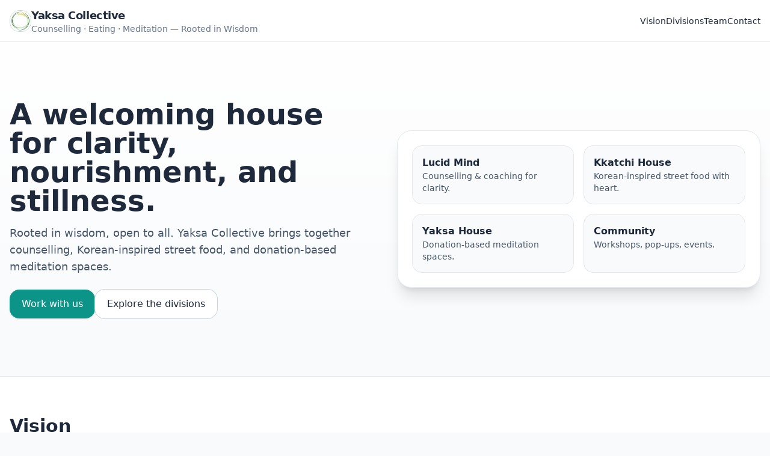

--- FILE ---
content_type: text/html; charset=utf-8
request_url: https://yaksa.uk/
body_size: 3017
content:
<!doctype html>
<html lang="en">
<head>
  <meta charset="utf-8" />
  <meta name="viewport" content="width=device-width, initial-scale=1" />
  <title>Yaksa Collective</title>
  <meta name="description" content="Yaksa Collective — clarity of mind, nourishment of body, stillness of spirit." />
  <script src="https://cdn.tailwindcss.com"></script>
 <link rel="icon" type="image/png" href="favicon.png?v=2" />
  <style>
    html{scroll-behavior:smooth}
    .container{max-width:1100px}
  </style>
</head>
<body class="bg-slate-50 text-slate-800">
  <!-- Header -->
  <header class="sticky top-0 z-40 bg-white/90 backdrop-blur border-b border-slate-200">
    <div class="container mx-auto px-4 py-3 flex items-center justify-between">
      <a href="#top" class="flex flex-col sm:flex-row sm:items-center gap-1 sm:gap-3 group">
  <img src="favicon.png" alt="Yaksa logo" class="h-9 w-9 rounded-2xl border border-slate-300" />
  <span>
    <span class="block font-semibold text-lg tracking-tight group-hover:text-teal-700">Yaksa Collective</span>
    <span class="block text-sm text-slate-500 leading-tight">Counselling · Eating · Meditation — Rooted in Wisdom</span>
  </span>
</a>


      <button id="navBtn" class="md:hidden inline-flex items-center px-3 py-2 rounded-xl border border-slate-300" aria-label="Toggle navigation">☰</button>
      <nav id="nav" class="hidden md:flex items-center gap-6 text-sm">
        <a class="hover:text-teal-700" href="#vision">Vision</a>
        <a class="hover:text-teal-700" href="#divisions">Divisions</a>
        <a class="hover:text-teal-700" href="#team">Team</a>
        <a class="hover:text-teal-700" href="#contact">Contact</a>
      </nav>
    </div>
    <nav id="mobileNav" class="md:hidden hidden border-t border-slate-200 bg-white">
      <div class="px-4 py-3 flex flex-col gap-2 text-sm">
        <a class="hover:text-teal-700" href="#vision">Vision</a>
        <a class="hover:text-teal-700" href="#divisions">Divisions</a>
        <a class="hover:text-teal-700" href="#team">Team</a>
        <a class="hover:text-teal-700" href="#contact">Contact</a>
      </div>
    </nav>
  </header>

  <!-- Hero -->
  <section id="top" class="bg-gradient-to-b from-white to-slate-50">
    <div class="container mx-auto px-4 py-16 sm:py-24">
      <div class="grid md:grid-cols-2 gap-10 items-center">
        <div>
          <h1 class="text-4xl sm:text-5xl font-extrabold leading-tight">A welcoming house for clarity, nourishment, and stillness.</h1>
          <p class="mt-4 text-slate-600 text-lg max-w-prose">Rooted in wisdom, open to all. Yaksa Collective brings together counselling, Korean‑inspired street food, and donation‑based meditation spaces.</p>
          <div class="mt-6 flex flex-wrap gap-3">
            <a href="#contact" class="inline-flex items-center px-5 py-3 rounded-2xl bg-teal-600 text-white font-medium shadow hover:bg-teal-700">Work with us</a>
            <a href="#divisions" class="inline-flex items-center px-5 py-3 rounded-2xl ring-1 ring-slate-300 bg-white font-medium hover:bg-slate-100">Explore the divisions</a>
          </div>
        </div>
        <div class="md:justify-self-end">
          <div class="relative">
            <div class="absolute -inset-2 rounded-3xl bg-teal-200 blur-2xl opacity-40"></div>
            <div class="relative rounded-3xl bg-white p-6 shadow-xl border border-slate-200">
              <div class="grid grid-cols-2 gap-4">
                <div class="p-4 rounded-2xl bg-slate-50 border"><h3 class="font-semibold">Lucid Mind</h3><p class="text-sm text-slate-600">Counselling & coaching for clarity.</p></div>
                <div class="p-4 rounded-2xl bg-slate-50 border"><h3 class="font-semibold">Kkatchi House</h3><p class="text-sm text-slate-600">Korean‑inspired street food with heart.</p></div>
                <div class="p-4 rounded-2xl bg-slate-50 border"><h3 class="font-semibold">Yaksa House</h3><p class="text-sm text-slate-600">Donation‑based meditation spaces.</p></div>
                <div class="p-4 rounded-2xl bg-slate-50 border"><h3 class="font-semibold">Community</h3><p class="text-sm text-slate-600">Workshops, pop‑ups, events.</p></div>
              </div>
            </div>
          </div>
        </div>
      </div>
    </div>
  </section>

  <!-- Vision -->
  <section id="vision" class="py-16 border-t border-slate-200 bg-white">
    <div class="container mx-auto px-4">
      <h2 class="text-3xl font-bold">Vision</h2>
      <p class="mt-4 max-w-3xl text-slate-700">“To create a welcoming house where people find clarity of mind, nourishment of body, and stillness of spirit — rooted in wisdom, open to all.”</p>
      <div class="mt-8 grid md:grid-cols-3 gap-6">
        <div class="p-6 rounded-2xl bg-slate-50 border">
          <h3 class="font-semibold">Clarity</h3>
          <p class="mt-2 text-sm text-slate-600">Evidence‑informed counselling with a human touch.</p>
        </div>
        <div class="p-6 rounded-2xl bg-slate-50 border">
          <h3 class="font-semibold">Nourishment</h3>
          <p class="mt-2 text-sm text-slate-600">Street food that’s joyful, mindful, and fairly priced.</p>
        </div>
        <div class="p-6 rounded-2xl bg-slate-50 border">
          <h3 class="font-semibold">Stillness</h3>
          <p class="mt-2 text-sm text-slate-600">Accessible meditation and community practice.</p>
        </div>
      </div>
    </div>
  </section>

  <!-- Divisions -->
  <section id="divisions" class="py-16 bg-slate-50 border-t border-slate-200">
    <div class="container mx-auto px-4">
      <h2 class="text-3xl font-bold">Divisions</h2>
      <div class="mt-8 grid md:grid-cols-3 gap-6">
        <!-- Lucid Mind -->
        <article class="rounded-2xl bg-white border p-6 shadow-sm">
          <h3 class="text-xl font-semibold">Lucid Mind</h3>
          <p class="mt-2 text-slate-600">Counselling & coaching offering clear, practical support.</p>
          <ul class="mt-4 list-disc list-inside text-sm text-slate-600">
            <li>1–1 and group sessions</li>
            <li>Evidence‑informed approaches</li>
            <li>Sliding‑scale where possible</li>
          </ul>
          <a href="#contact" class="mt-4 inline-block text-teal-700 font-medium hover:underline">Enquire</a>
        </article>
        <!-- Kkatchi House -->
        <article class="rounded-2xl bg-white border p-6 shadow-sm">
          <h3 class="text-xl font-semibold">Kkatchi House</h3>
          <p class="mt-2 text-slate-600">Korean‑inspired street food: bibimbap bowls, gilgeori toast, vegan corn dogs, and seasonal specials.</p>
          <ul class="mt-4 list-disc list-inside text-sm text-slate-600">
            <li>Markets, festivals, pop‑ups</li>
            <li>Event catering</li>
            <li>Vegetarian & vegan options</li>
          </ul>
          <a href="#contact" class="mt-4 inline-block text-teal-700 font-medium hover:underline">Book the stall</a>
        </article>
        <!-- Yaksa House -->
        <article class="rounded-2xl bg-white border p-6 shadow-sm">
          <h3 class="text-xl font-semibold">Yaksa House</h3>
          <p class="mt-2 text-slate-600">Donation‑based meditation and mindful‑eating workshops launching later.</p>
          <ul class="mt-4 list-disc list-inside text-sm text-slate-600">
            <li>Drop‑in sits & guided practice</li>
            <li>Community‑supported model</li>
            <li>Inclusive & beginner‑friendly</li>
          </ul>
          <a href="#contact" class="mt-4 inline-block text-teal-700 font-medium hover:underline">Stay informed</a>
        </article>
      </div>
    </div>
  </section>

  <!-- Team -->
<section id="team" class="py-16 bg-white border-t border-slate-200">
  <div class="container mx-auto px-4">
    <h2 class="text-3xl font-bold">Team</h2>
    <p class="mt-4 max-w-prose text-slate-700">
      Yaksa Collective is guided by friends whose paths meet through food, meditation, and community — blending practice and everyday life.
    </p>

    <div class="mt-10 grid md:grid-cols-3 gap-6">
      <div class="rounded-2xl bg-slate-50 border p-6">
        <h3 class="font-semibold text-lg">Dan (ChiJah)</h3>
        <p class="text-sm text-slate-700 mt-2">
          Leads <strong>kkachi House</strong> — creating Korean-inspired street food with care and curiosity. Draws on mindfulness in daily work and kitchen life.
        </p>
      </div>

      <div class="rounded-2xl bg-slate-50 border p-6">
        <h3 class="font-semibold text-lg">Ben (BupSahn)</h3>
        <p class="text-sm text-slate-700 mt-2">
          Co-founder and quiet centre of <strong>Yaksa House</strong> — exploring meditation, mindful eating, and the space between both. Also supports the food side.
        </p>
      </div>

      <div class="rounded-2xl bg-slate-50 border p-6">
        <h3 class="font-semibold text-lg">Cecilia (ChanWook)</h3>
        <p class="text-sm text-slate-700 mt-2">
          Leads <strong>Lucid Mind</strong> — counselling and mindfulness practice with warmth and depth. Also helps guide Yaksa’s meditation events.
        </p>
      </div>
    </div>
  </div>
</section>


  <!-- Contact -->
  <section id="contact" class="py-16 bg-slate-50 border-t border-slate-200">
    <div class="container mx-auto px-4">
      <h2 class="text-3xl font-bold">Contact</h2>
      <p class="mt-4 text-slate-700 max-w-prose">Queries, collaborations, bookings — we’d love to hear from you.</p>
      <div class="mt-6 grid md:grid-cols-2 gap-6">
        <div class="rounded-2xl bg-white border p-6 shadow-sm">
         <form id="contactForm" action="https://formspree.io/f/xvgvlkld" method="POST" class="grid gap-4">
  <input type="hidden" name="_subject" value="Yaksa website message" />
  <label class="text-sm">Name
    <input required name="name" class="mt-1 w-full rounded-xl border p-2" />
  </label>
  <label class="text-sm">Email
    <input required name="_replyto" type="email" class="mt-1 w-full rounded-xl border p-2" />
  </label>
  <label class="text-sm">Message
    <textarea required name="message" rows="4" class="mt-1 w-full rounded-xl border p-2"></textarea>
  </label>
  <button class="mt-2 inline-flex justify-center px-5 py-3 rounded-2xl bg-teal-600 text-white font-medium shadow hover:bg-teal-700">Send</button>
</form>

        </div>
        <div class="rounded-2xl bg-white border p-6 shadow-sm">
          <h3 class="font-semibold">Email</h3>
          <p class="text-sm text-slate-700 mt-1"><a class="hover:underline text-teal-700" href="mailto:bupsahn@yaksa.uk">bupsahn@yaksa.uk</a></p>
                   <h3 class="font-semibold mt-4">Social</h3>
<ul class="text-sm text-slate-700 mt-1 space-y-1">
  <li><a class="hover:underline text-teal-700" href="https://www.instagram.com/yaksahealth/" target="_blank" rel="noopener">Instagram</a></li>
  <li><a class="hover:underline text-teal-700" href="https://x.com/YaksaCollective" target="_blank" rel="noopener">X (Twitter)</a></li>
  <li><a class="hover:underline text-teal-700" href="https://bsky.app/profile/yaksa-collective.bsky.social" target="_blank" rel="noopener">Bluesky</a></li>
  <li><a class="hover:underline text-teal-700" href="https://www.facebook.com/YakSaHealth/" target="_blank" rel="noopener">Facebook</a></li>
</ul>

          <h3 class="font-semibold mt-4">Press & bookings</h3>
          <p class="text-sm text-slate-700 mt-1">For market/festival bookings and counselling referrals, include dates, location, and budget.</p>
        </div>
      </div>
    </div>
  </section>

  <!-- Footer -->
  <footer class="py-10 bg-white border-t border-slate-200">
    <div class="container mx-auto px-4 text-sm text-slate-600 flex flex-col sm:flex-row items-center justify-between gap-3">
      <p>© <span id="year"></span> Yaksa Collective. All rights reserved.</p>
      <p class="opacity-80">Made with care in the UK.</p>
    </div>
  </footer>

  <script>
    document.getElementById('year').textContent = new Date().getFullYear();
    const navBtn = document.getElementById('navBtn');
    const mobileNav = document.getElementById('mobileNav');
    if (navBtn) {
      navBtn.addEventListener('click', () => mobileNav.classList.toggle('hidden'));
    }
  </script>
</body>
</html>
